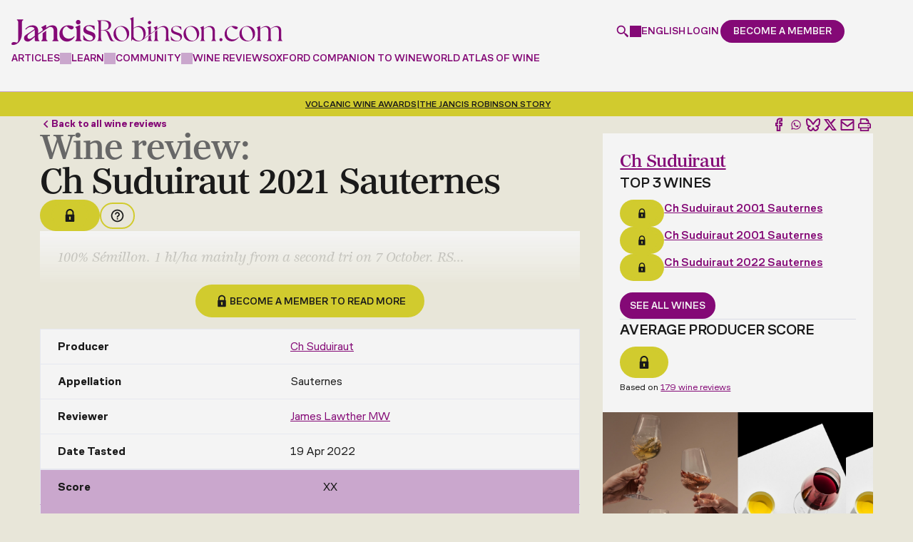

--- FILE ---
content_type: text/html; charset=utf-8
request_url: https://www.google.com/recaptcha/api2/anchor?ar=1&k=6LdNJNAqAAAAAA3GEl_LUTR6jUszyuZuHGdxRNk3&co=aHR0cHM6Ly93d3cuamFuY2lzcm9iaW5zb24uY29tOjQ0Mw..&hl=en&v=PoyoqOPhxBO7pBk68S4YbpHZ&size=invisible&anchor-ms=20000&execute-ms=30000&cb=wikofri41urj
body_size: 48879
content:
<!DOCTYPE HTML><html dir="ltr" lang="en"><head><meta http-equiv="Content-Type" content="text/html; charset=UTF-8">
<meta http-equiv="X-UA-Compatible" content="IE=edge">
<title>reCAPTCHA</title>
<style type="text/css">
/* cyrillic-ext */
@font-face {
  font-family: 'Roboto';
  font-style: normal;
  font-weight: 400;
  font-stretch: 100%;
  src: url(//fonts.gstatic.com/s/roboto/v48/KFO7CnqEu92Fr1ME7kSn66aGLdTylUAMa3GUBHMdazTgWw.woff2) format('woff2');
  unicode-range: U+0460-052F, U+1C80-1C8A, U+20B4, U+2DE0-2DFF, U+A640-A69F, U+FE2E-FE2F;
}
/* cyrillic */
@font-face {
  font-family: 'Roboto';
  font-style: normal;
  font-weight: 400;
  font-stretch: 100%;
  src: url(//fonts.gstatic.com/s/roboto/v48/KFO7CnqEu92Fr1ME7kSn66aGLdTylUAMa3iUBHMdazTgWw.woff2) format('woff2');
  unicode-range: U+0301, U+0400-045F, U+0490-0491, U+04B0-04B1, U+2116;
}
/* greek-ext */
@font-face {
  font-family: 'Roboto';
  font-style: normal;
  font-weight: 400;
  font-stretch: 100%;
  src: url(//fonts.gstatic.com/s/roboto/v48/KFO7CnqEu92Fr1ME7kSn66aGLdTylUAMa3CUBHMdazTgWw.woff2) format('woff2');
  unicode-range: U+1F00-1FFF;
}
/* greek */
@font-face {
  font-family: 'Roboto';
  font-style: normal;
  font-weight: 400;
  font-stretch: 100%;
  src: url(//fonts.gstatic.com/s/roboto/v48/KFO7CnqEu92Fr1ME7kSn66aGLdTylUAMa3-UBHMdazTgWw.woff2) format('woff2');
  unicode-range: U+0370-0377, U+037A-037F, U+0384-038A, U+038C, U+038E-03A1, U+03A3-03FF;
}
/* math */
@font-face {
  font-family: 'Roboto';
  font-style: normal;
  font-weight: 400;
  font-stretch: 100%;
  src: url(//fonts.gstatic.com/s/roboto/v48/KFO7CnqEu92Fr1ME7kSn66aGLdTylUAMawCUBHMdazTgWw.woff2) format('woff2');
  unicode-range: U+0302-0303, U+0305, U+0307-0308, U+0310, U+0312, U+0315, U+031A, U+0326-0327, U+032C, U+032F-0330, U+0332-0333, U+0338, U+033A, U+0346, U+034D, U+0391-03A1, U+03A3-03A9, U+03B1-03C9, U+03D1, U+03D5-03D6, U+03F0-03F1, U+03F4-03F5, U+2016-2017, U+2034-2038, U+203C, U+2040, U+2043, U+2047, U+2050, U+2057, U+205F, U+2070-2071, U+2074-208E, U+2090-209C, U+20D0-20DC, U+20E1, U+20E5-20EF, U+2100-2112, U+2114-2115, U+2117-2121, U+2123-214F, U+2190, U+2192, U+2194-21AE, U+21B0-21E5, U+21F1-21F2, U+21F4-2211, U+2213-2214, U+2216-22FF, U+2308-230B, U+2310, U+2319, U+231C-2321, U+2336-237A, U+237C, U+2395, U+239B-23B7, U+23D0, U+23DC-23E1, U+2474-2475, U+25AF, U+25B3, U+25B7, U+25BD, U+25C1, U+25CA, U+25CC, U+25FB, U+266D-266F, U+27C0-27FF, U+2900-2AFF, U+2B0E-2B11, U+2B30-2B4C, U+2BFE, U+3030, U+FF5B, U+FF5D, U+1D400-1D7FF, U+1EE00-1EEFF;
}
/* symbols */
@font-face {
  font-family: 'Roboto';
  font-style: normal;
  font-weight: 400;
  font-stretch: 100%;
  src: url(//fonts.gstatic.com/s/roboto/v48/KFO7CnqEu92Fr1ME7kSn66aGLdTylUAMaxKUBHMdazTgWw.woff2) format('woff2');
  unicode-range: U+0001-000C, U+000E-001F, U+007F-009F, U+20DD-20E0, U+20E2-20E4, U+2150-218F, U+2190, U+2192, U+2194-2199, U+21AF, U+21E6-21F0, U+21F3, U+2218-2219, U+2299, U+22C4-22C6, U+2300-243F, U+2440-244A, U+2460-24FF, U+25A0-27BF, U+2800-28FF, U+2921-2922, U+2981, U+29BF, U+29EB, U+2B00-2BFF, U+4DC0-4DFF, U+FFF9-FFFB, U+10140-1018E, U+10190-1019C, U+101A0, U+101D0-101FD, U+102E0-102FB, U+10E60-10E7E, U+1D2C0-1D2D3, U+1D2E0-1D37F, U+1F000-1F0FF, U+1F100-1F1AD, U+1F1E6-1F1FF, U+1F30D-1F30F, U+1F315, U+1F31C, U+1F31E, U+1F320-1F32C, U+1F336, U+1F378, U+1F37D, U+1F382, U+1F393-1F39F, U+1F3A7-1F3A8, U+1F3AC-1F3AF, U+1F3C2, U+1F3C4-1F3C6, U+1F3CA-1F3CE, U+1F3D4-1F3E0, U+1F3ED, U+1F3F1-1F3F3, U+1F3F5-1F3F7, U+1F408, U+1F415, U+1F41F, U+1F426, U+1F43F, U+1F441-1F442, U+1F444, U+1F446-1F449, U+1F44C-1F44E, U+1F453, U+1F46A, U+1F47D, U+1F4A3, U+1F4B0, U+1F4B3, U+1F4B9, U+1F4BB, U+1F4BF, U+1F4C8-1F4CB, U+1F4D6, U+1F4DA, U+1F4DF, U+1F4E3-1F4E6, U+1F4EA-1F4ED, U+1F4F7, U+1F4F9-1F4FB, U+1F4FD-1F4FE, U+1F503, U+1F507-1F50B, U+1F50D, U+1F512-1F513, U+1F53E-1F54A, U+1F54F-1F5FA, U+1F610, U+1F650-1F67F, U+1F687, U+1F68D, U+1F691, U+1F694, U+1F698, U+1F6AD, U+1F6B2, U+1F6B9-1F6BA, U+1F6BC, U+1F6C6-1F6CF, U+1F6D3-1F6D7, U+1F6E0-1F6EA, U+1F6F0-1F6F3, U+1F6F7-1F6FC, U+1F700-1F7FF, U+1F800-1F80B, U+1F810-1F847, U+1F850-1F859, U+1F860-1F887, U+1F890-1F8AD, U+1F8B0-1F8BB, U+1F8C0-1F8C1, U+1F900-1F90B, U+1F93B, U+1F946, U+1F984, U+1F996, U+1F9E9, U+1FA00-1FA6F, U+1FA70-1FA7C, U+1FA80-1FA89, U+1FA8F-1FAC6, U+1FACE-1FADC, U+1FADF-1FAE9, U+1FAF0-1FAF8, U+1FB00-1FBFF;
}
/* vietnamese */
@font-face {
  font-family: 'Roboto';
  font-style: normal;
  font-weight: 400;
  font-stretch: 100%;
  src: url(//fonts.gstatic.com/s/roboto/v48/KFO7CnqEu92Fr1ME7kSn66aGLdTylUAMa3OUBHMdazTgWw.woff2) format('woff2');
  unicode-range: U+0102-0103, U+0110-0111, U+0128-0129, U+0168-0169, U+01A0-01A1, U+01AF-01B0, U+0300-0301, U+0303-0304, U+0308-0309, U+0323, U+0329, U+1EA0-1EF9, U+20AB;
}
/* latin-ext */
@font-face {
  font-family: 'Roboto';
  font-style: normal;
  font-weight: 400;
  font-stretch: 100%;
  src: url(//fonts.gstatic.com/s/roboto/v48/KFO7CnqEu92Fr1ME7kSn66aGLdTylUAMa3KUBHMdazTgWw.woff2) format('woff2');
  unicode-range: U+0100-02BA, U+02BD-02C5, U+02C7-02CC, U+02CE-02D7, U+02DD-02FF, U+0304, U+0308, U+0329, U+1D00-1DBF, U+1E00-1E9F, U+1EF2-1EFF, U+2020, U+20A0-20AB, U+20AD-20C0, U+2113, U+2C60-2C7F, U+A720-A7FF;
}
/* latin */
@font-face {
  font-family: 'Roboto';
  font-style: normal;
  font-weight: 400;
  font-stretch: 100%;
  src: url(//fonts.gstatic.com/s/roboto/v48/KFO7CnqEu92Fr1ME7kSn66aGLdTylUAMa3yUBHMdazQ.woff2) format('woff2');
  unicode-range: U+0000-00FF, U+0131, U+0152-0153, U+02BB-02BC, U+02C6, U+02DA, U+02DC, U+0304, U+0308, U+0329, U+2000-206F, U+20AC, U+2122, U+2191, U+2193, U+2212, U+2215, U+FEFF, U+FFFD;
}
/* cyrillic-ext */
@font-face {
  font-family: 'Roboto';
  font-style: normal;
  font-weight: 500;
  font-stretch: 100%;
  src: url(//fonts.gstatic.com/s/roboto/v48/KFO7CnqEu92Fr1ME7kSn66aGLdTylUAMa3GUBHMdazTgWw.woff2) format('woff2');
  unicode-range: U+0460-052F, U+1C80-1C8A, U+20B4, U+2DE0-2DFF, U+A640-A69F, U+FE2E-FE2F;
}
/* cyrillic */
@font-face {
  font-family: 'Roboto';
  font-style: normal;
  font-weight: 500;
  font-stretch: 100%;
  src: url(//fonts.gstatic.com/s/roboto/v48/KFO7CnqEu92Fr1ME7kSn66aGLdTylUAMa3iUBHMdazTgWw.woff2) format('woff2');
  unicode-range: U+0301, U+0400-045F, U+0490-0491, U+04B0-04B1, U+2116;
}
/* greek-ext */
@font-face {
  font-family: 'Roboto';
  font-style: normal;
  font-weight: 500;
  font-stretch: 100%;
  src: url(//fonts.gstatic.com/s/roboto/v48/KFO7CnqEu92Fr1ME7kSn66aGLdTylUAMa3CUBHMdazTgWw.woff2) format('woff2');
  unicode-range: U+1F00-1FFF;
}
/* greek */
@font-face {
  font-family: 'Roboto';
  font-style: normal;
  font-weight: 500;
  font-stretch: 100%;
  src: url(//fonts.gstatic.com/s/roboto/v48/KFO7CnqEu92Fr1ME7kSn66aGLdTylUAMa3-UBHMdazTgWw.woff2) format('woff2');
  unicode-range: U+0370-0377, U+037A-037F, U+0384-038A, U+038C, U+038E-03A1, U+03A3-03FF;
}
/* math */
@font-face {
  font-family: 'Roboto';
  font-style: normal;
  font-weight: 500;
  font-stretch: 100%;
  src: url(//fonts.gstatic.com/s/roboto/v48/KFO7CnqEu92Fr1ME7kSn66aGLdTylUAMawCUBHMdazTgWw.woff2) format('woff2');
  unicode-range: U+0302-0303, U+0305, U+0307-0308, U+0310, U+0312, U+0315, U+031A, U+0326-0327, U+032C, U+032F-0330, U+0332-0333, U+0338, U+033A, U+0346, U+034D, U+0391-03A1, U+03A3-03A9, U+03B1-03C9, U+03D1, U+03D5-03D6, U+03F0-03F1, U+03F4-03F5, U+2016-2017, U+2034-2038, U+203C, U+2040, U+2043, U+2047, U+2050, U+2057, U+205F, U+2070-2071, U+2074-208E, U+2090-209C, U+20D0-20DC, U+20E1, U+20E5-20EF, U+2100-2112, U+2114-2115, U+2117-2121, U+2123-214F, U+2190, U+2192, U+2194-21AE, U+21B0-21E5, U+21F1-21F2, U+21F4-2211, U+2213-2214, U+2216-22FF, U+2308-230B, U+2310, U+2319, U+231C-2321, U+2336-237A, U+237C, U+2395, U+239B-23B7, U+23D0, U+23DC-23E1, U+2474-2475, U+25AF, U+25B3, U+25B7, U+25BD, U+25C1, U+25CA, U+25CC, U+25FB, U+266D-266F, U+27C0-27FF, U+2900-2AFF, U+2B0E-2B11, U+2B30-2B4C, U+2BFE, U+3030, U+FF5B, U+FF5D, U+1D400-1D7FF, U+1EE00-1EEFF;
}
/* symbols */
@font-face {
  font-family: 'Roboto';
  font-style: normal;
  font-weight: 500;
  font-stretch: 100%;
  src: url(//fonts.gstatic.com/s/roboto/v48/KFO7CnqEu92Fr1ME7kSn66aGLdTylUAMaxKUBHMdazTgWw.woff2) format('woff2');
  unicode-range: U+0001-000C, U+000E-001F, U+007F-009F, U+20DD-20E0, U+20E2-20E4, U+2150-218F, U+2190, U+2192, U+2194-2199, U+21AF, U+21E6-21F0, U+21F3, U+2218-2219, U+2299, U+22C4-22C6, U+2300-243F, U+2440-244A, U+2460-24FF, U+25A0-27BF, U+2800-28FF, U+2921-2922, U+2981, U+29BF, U+29EB, U+2B00-2BFF, U+4DC0-4DFF, U+FFF9-FFFB, U+10140-1018E, U+10190-1019C, U+101A0, U+101D0-101FD, U+102E0-102FB, U+10E60-10E7E, U+1D2C0-1D2D3, U+1D2E0-1D37F, U+1F000-1F0FF, U+1F100-1F1AD, U+1F1E6-1F1FF, U+1F30D-1F30F, U+1F315, U+1F31C, U+1F31E, U+1F320-1F32C, U+1F336, U+1F378, U+1F37D, U+1F382, U+1F393-1F39F, U+1F3A7-1F3A8, U+1F3AC-1F3AF, U+1F3C2, U+1F3C4-1F3C6, U+1F3CA-1F3CE, U+1F3D4-1F3E0, U+1F3ED, U+1F3F1-1F3F3, U+1F3F5-1F3F7, U+1F408, U+1F415, U+1F41F, U+1F426, U+1F43F, U+1F441-1F442, U+1F444, U+1F446-1F449, U+1F44C-1F44E, U+1F453, U+1F46A, U+1F47D, U+1F4A3, U+1F4B0, U+1F4B3, U+1F4B9, U+1F4BB, U+1F4BF, U+1F4C8-1F4CB, U+1F4D6, U+1F4DA, U+1F4DF, U+1F4E3-1F4E6, U+1F4EA-1F4ED, U+1F4F7, U+1F4F9-1F4FB, U+1F4FD-1F4FE, U+1F503, U+1F507-1F50B, U+1F50D, U+1F512-1F513, U+1F53E-1F54A, U+1F54F-1F5FA, U+1F610, U+1F650-1F67F, U+1F687, U+1F68D, U+1F691, U+1F694, U+1F698, U+1F6AD, U+1F6B2, U+1F6B9-1F6BA, U+1F6BC, U+1F6C6-1F6CF, U+1F6D3-1F6D7, U+1F6E0-1F6EA, U+1F6F0-1F6F3, U+1F6F7-1F6FC, U+1F700-1F7FF, U+1F800-1F80B, U+1F810-1F847, U+1F850-1F859, U+1F860-1F887, U+1F890-1F8AD, U+1F8B0-1F8BB, U+1F8C0-1F8C1, U+1F900-1F90B, U+1F93B, U+1F946, U+1F984, U+1F996, U+1F9E9, U+1FA00-1FA6F, U+1FA70-1FA7C, U+1FA80-1FA89, U+1FA8F-1FAC6, U+1FACE-1FADC, U+1FADF-1FAE9, U+1FAF0-1FAF8, U+1FB00-1FBFF;
}
/* vietnamese */
@font-face {
  font-family: 'Roboto';
  font-style: normal;
  font-weight: 500;
  font-stretch: 100%;
  src: url(//fonts.gstatic.com/s/roboto/v48/KFO7CnqEu92Fr1ME7kSn66aGLdTylUAMa3OUBHMdazTgWw.woff2) format('woff2');
  unicode-range: U+0102-0103, U+0110-0111, U+0128-0129, U+0168-0169, U+01A0-01A1, U+01AF-01B0, U+0300-0301, U+0303-0304, U+0308-0309, U+0323, U+0329, U+1EA0-1EF9, U+20AB;
}
/* latin-ext */
@font-face {
  font-family: 'Roboto';
  font-style: normal;
  font-weight: 500;
  font-stretch: 100%;
  src: url(//fonts.gstatic.com/s/roboto/v48/KFO7CnqEu92Fr1ME7kSn66aGLdTylUAMa3KUBHMdazTgWw.woff2) format('woff2');
  unicode-range: U+0100-02BA, U+02BD-02C5, U+02C7-02CC, U+02CE-02D7, U+02DD-02FF, U+0304, U+0308, U+0329, U+1D00-1DBF, U+1E00-1E9F, U+1EF2-1EFF, U+2020, U+20A0-20AB, U+20AD-20C0, U+2113, U+2C60-2C7F, U+A720-A7FF;
}
/* latin */
@font-face {
  font-family: 'Roboto';
  font-style: normal;
  font-weight: 500;
  font-stretch: 100%;
  src: url(//fonts.gstatic.com/s/roboto/v48/KFO7CnqEu92Fr1ME7kSn66aGLdTylUAMa3yUBHMdazQ.woff2) format('woff2');
  unicode-range: U+0000-00FF, U+0131, U+0152-0153, U+02BB-02BC, U+02C6, U+02DA, U+02DC, U+0304, U+0308, U+0329, U+2000-206F, U+20AC, U+2122, U+2191, U+2193, U+2212, U+2215, U+FEFF, U+FFFD;
}
/* cyrillic-ext */
@font-face {
  font-family: 'Roboto';
  font-style: normal;
  font-weight: 900;
  font-stretch: 100%;
  src: url(//fonts.gstatic.com/s/roboto/v48/KFO7CnqEu92Fr1ME7kSn66aGLdTylUAMa3GUBHMdazTgWw.woff2) format('woff2');
  unicode-range: U+0460-052F, U+1C80-1C8A, U+20B4, U+2DE0-2DFF, U+A640-A69F, U+FE2E-FE2F;
}
/* cyrillic */
@font-face {
  font-family: 'Roboto';
  font-style: normal;
  font-weight: 900;
  font-stretch: 100%;
  src: url(//fonts.gstatic.com/s/roboto/v48/KFO7CnqEu92Fr1ME7kSn66aGLdTylUAMa3iUBHMdazTgWw.woff2) format('woff2');
  unicode-range: U+0301, U+0400-045F, U+0490-0491, U+04B0-04B1, U+2116;
}
/* greek-ext */
@font-face {
  font-family: 'Roboto';
  font-style: normal;
  font-weight: 900;
  font-stretch: 100%;
  src: url(//fonts.gstatic.com/s/roboto/v48/KFO7CnqEu92Fr1ME7kSn66aGLdTylUAMa3CUBHMdazTgWw.woff2) format('woff2');
  unicode-range: U+1F00-1FFF;
}
/* greek */
@font-face {
  font-family: 'Roboto';
  font-style: normal;
  font-weight: 900;
  font-stretch: 100%;
  src: url(//fonts.gstatic.com/s/roboto/v48/KFO7CnqEu92Fr1ME7kSn66aGLdTylUAMa3-UBHMdazTgWw.woff2) format('woff2');
  unicode-range: U+0370-0377, U+037A-037F, U+0384-038A, U+038C, U+038E-03A1, U+03A3-03FF;
}
/* math */
@font-face {
  font-family: 'Roboto';
  font-style: normal;
  font-weight: 900;
  font-stretch: 100%;
  src: url(//fonts.gstatic.com/s/roboto/v48/KFO7CnqEu92Fr1ME7kSn66aGLdTylUAMawCUBHMdazTgWw.woff2) format('woff2');
  unicode-range: U+0302-0303, U+0305, U+0307-0308, U+0310, U+0312, U+0315, U+031A, U+0326-0327, U+032C, U+032F-0330, U+0332-0333, U+0338, U+033A, U+0346, U+034D, U+0391-03A1, U+03A3-03A9, U+03B1-03C9, U+03D1, U+03D5-03D6, U+03F0-03F1, U+03F4-03F5, U+2016-2017, U+2034-2038, U+203C, U+2040, U+2043, U+2047, U+2050, U+2057, U+205F, U+2070-2071, U+2074-208E, U+2090-209C, U+20D0-20DC, U+20E1, U+20E5-20EF, U+2100-2112, U+2114-2115, U+2117-2121, U+2123-214F, U+2190, U+2192, U+2194-21AE, U+21B0-21E5, U+21F1-21F2, U+21F4-2211, U+2213-2214, U+2216-22FF, U+2308-230B, U+2310, U+2319, U+231C-2321, U+2336-237A, U+237C, U+2395, U+239B-23B7, U+23D0, U+23DC-23E1, U+2474-2475, U+25AF, U+25B3, U+25B7, U+25BD, U+25C1, U+25CA, U+25CC, U+25FB, U+266D-266F, U+27C0-27FF, U+2900-2AFF, U+2B0E-2B11, U+2B30-2B4C, U+2BFE, U+3030, U+FF5B, U+FF5D, U+1D400-1D7FF, U+1EE00-1EEFF;
}
/* symbols */
@font-face {
  font-family: 'Roboto';
  font-style: normal;
  font-weight: 900;
  font-stretch: 100%;
  src: url(//fonts.gstatic.com/s/roboto/v48/KFO7CnqEu92Fr1ME7kSn66aGLdTylUAMaxKUBHMdazTgWw.woff2) format('woff2');
  unicode-range: U+0001-000C, U+000E-001F, U+007F-009F, U+20DD-20E0, U+20E2-20E4, U+2150-218F, U+2190, U+2192, U+2194-2199, U+21AF, U+21E6-21F0, U+21F3, U+2218-2219, U+2299, U+22C4-22C6, U+2300-243F, U+2440-244A, U+2460-24FF, U+25A0-27BF, U+2800-28FF, U+2921-2922, U+2981, U+29BF, U+29EB, U+2B00-2BFF, U+4DC0-4DFF, U+FFF9-FFFB, U+10140-1018E, U+10190-1019C, U+101A0, U+101D0-101FD, U+102E0-102FB, U+10E60-10E7E, U+1D2C0-1D2D3, U+1D2E0-1D37F, U+1F000-1F0FF, U+1F100-1F1AD, U+1F1E6-1F1FF, U+1F30D-1F30F, U+1F315, U+1F31C, U+1F31E, U+1F320-1F32C, U+1F336, U+1F378, U+1F37D, U+1F382, U+1F393-1F39F, U+1F3A7-1F3A8, U+1F3AC-1F3AF, U+1F3C2, U+1F3C4-1F3C6, U+1F3CA-1F3CE, U+1F3D4-1F3E0, U+1F3ED, U+1F3F1-1F3F3, U+1F3F5-1F3F7, U+1F408, U+1F415, U+1F41F, U+1F426, U+1F43F, U+1F441-1F442, U+1F444, U+1F446-1F449, U+1F44C-1F44E, U+1F453, U+1F46A, U+1F47D, U+1F4A3, U+1F4B0, U+1F4B3, U+1F4B9, U+1F4BB, U+1F4BF, U+1F4C8-1F4CB, U+1F4D6, U+1F4DA, U+1F4DF, U+1F4E3-1F4E6, U+1F4EA-1F4ED, U+1F4F7, U+1F4F9-1F4FB, U+1F4FD-1F4FE, U+1F503, U+1F507-1F50B, U+1F50D, U+1F512-1F513, U+1F53E-1F54A, U+1F54F-1F5FA, U+1F610, U+1F650-1F67F, U+1F687, U+1F68D, U+1F691, U+1F694, U+1F698, U+1F6AD, U+1F6B2, U+1F6B9-1F6BA, U+1F6BC, U+1F6C6-1F6CF, U+1F6D3-1F6D7, U+1F6E0-1F6EA, U+1F6F0-1F6F3, U+1F6F7-1F6FC, U+1F700-1F7FF, U+1F800-1F80B, U+1F810-1F847, U+1F850-1F859, U+1F860-1F887, U+1F890-1F8AD, U+1F8B0-1F8BB, U+1F8C0-1F8C1, U+1F900-1F90B, U+1F93B, U+1F946, U+1F984, U+1F996, U+1F9E9, U+1FA00-1FA6F, U+1FA70-1FA7C, U+1FA80-1FA89, U+1FA8F-1FAC6, U+1FACE-1FADC, U+1FADF-1FAE9, U+1FAF0-1FAF8, U+1FB00-1FBFF;
}
/* vietnamese */
@font-face {
  font-family: 'Roboto';
  font-style: normal;
  font-weight: 900;
  font-stretch: 100%;
  src: url(//fonts.gstatic.com/s/roboto/v48/KFO7CnqEu92Fr1ME7kSn66aGLdTylUAMa3OUBHMdazTgWw.woff2) format('woff2');
  unicode-range: U+0102-0103, U+0110-0111, U+0128-0129, U+0168-0169, U+01A0-01A1, U+01AF-01B0, U+0300-0301, U+0303-0304, U+0308-0309, U+0323, U+0329, U+1EA0-1EF9, U+20AB;
}
/* latin-ext */
@font-face {
  font-family: 'Roboto';
  font-style: normal;
  font-weight: 900;
  font-stretch: 100%;
  src: url(//fonts.gstatic.com/s/roboto/v48/KFO7CnqEu92Fr1ME7kSn66aGLdTylUAMa3KUBHMdazTgWw.woff2) format('woff2');
  unicode-range: U+0100-02BA, U+02BD-02C5, U+02C7-02CC, U+02CE-02D7, U+02DD-02FF, U+0304, U+0308, U+0329, U+1D00-1DBF, U+1E00-1E9F, U+1EF2-1EFF, U+2020, U+20A0-20AB, U+20AD-20C0, U+2113, U+2C60-2C7F, U+A720-A7FF;
}
/* latin */
@font-face {
  font-family: 'Roboto';
  font-style: normal;
  font-weight: 900;
  font-stretch: 100%;
  src: url(//fonts.gstatic.com/s/roboto/v48/KFO7CnqEu92Fr1ME7kSn66aGLdTylUAMa3yUBHMdazQ.woff2) format('woff2');
  unicode-range: U+0000-00FF, U+0131, U+0152-0153, U+02BB-02BC, U+02C6, U+02DA, U+02DC, U+0304, U+0308, U+0329, U+2000-206F, U+20AC, U+2122, U+2191, U+2193, U+2212, U+2215, U+FEFF, U+FFFD;
}

</style>
<link rel="stylesheet" type="text/css" href="https://www.gstatic.com/recaptcha/releases/PoyoqOPhxBO7pBk68S4YbpHZ/styles__ltr.css">
<script nonce="tC0a6sBv5HcpFGHDf6CrMA" type="text/javascript">window['__recaptcha_api'] = 'https://www.google.com/recaptcha/api2/';</script>
<script type="text/javascript" src="https://www.gstatic.com/recaptcha/releases/PoyoqOPhxBO7pBk68S4YbpHZ/recaptcha__en.js" nonce="tC0a6sBv5HcpFGHDf6CrMA">
      
    </script></head>
<body><div id="rc-anchor-alert" class="rc-anchor-alert"></div>
<input type="hidden" id="recaptcha-token" value="[base64]">
<script type="text/javascript" nonce="tC0a6sBv5HcpFGHDf6CrMA">
      recaptcha.anchor.Main.init("[\x22ainput\x22,[\x22bgdata\x22,\x22\x22,\[base64]/[base64]/bmV3IFpbdF0obVswXSk6Sz09Mj9uZXcgWlt0XShtWzBdLG1bMV0pOks9PTM/bmV3IFpbdF0obVswXSxtWzFdLG1bMl0pOks9PTQ/[base64]/[base64]/[base64]/[base64]/[base64]/[base64]/[base64]/[base64]/[base64]/[base64]/[base64]/[base64]/[base64]/[base64]\\u003d\\u003d\x22,\[base64]\\u003d\\u003d\x22,\x22V8Ouwp3CrFZ1a8K1wqzCjsOnT8OfbcOdfXbDk8K8wqQTw75HwqxbQ8O0w59Hw7PCvcKSKMK3L0rCscKwwozDi8K9R8OZCcOpw7QLwpI+XFg5wrTDscOBwpDCvQ3DmMOvw4N4w5nDvlDCqAZ/EMOhwrXDmBp7M2PCu2YpFsK6IMK6CcKQPUrDtCB6wrHCrcOzPlbCr2AnYMOhGMKZwr8TbW3DoAN5wq/[base64]/woDDjm9Nw5t/JcKTc8KOc8KUPcKAM8KfB09sw7N7w4zDkwkaFiAQwoDCtsKpOA5Nwq3Dq1oDwqk5w6XCkDPCsy7CgBjDicOPcMK7w7NGwrYMw7g6McOqwqXCglMcYsOlcHrDg0HDpsOifxTDvCdPa1BzTcK3PgsLwqkQwqDDpkpdw7vDscKuw7zCmiceMsK4wpzDrsOTwqlXwp4/EG4TRz7CpA/DuTHDq0XCssKEEcKawoHDrSLCtUAdw504A8KuOW/CtMKcw7LCq8KlMMKTZA5uwrlYwoI6w61WwrUfQcKLCR03DyBlaMOzBUbCgsKjw7pdwrfDhB56w4gKwqcTwpNzfHJPBWspIcOSVhPCsEbDn8OeVUlhwrPDmcOAw58FwrjDnl8bQQM3w7/Cn8K5FMOkPsKHw5J5Q2jCpA3ClmVnwqx6C8KIw47DvsKmO8KnSkfDs8OOScO6JMKBFXTCm8Ovw6jCrxbDqQVHwrIoasKSwqoAw6HCnMOpCRDCjcOKwoEBBgxEw6EeZg1Aw75PdcOXwpvDscOsa2ofCg7DjsK6w5nDhF/Co8OeWsKNEn/DvMKvCVDCuDF2JSVUb8KTwr/[base64]/DlsKWw6UxwovDiMOBw6DChw0tA8KIwoLCgsKPScKHXBjCpgfDr0nDlMOoc8O7w6ZZwpTDmikiwoFdwpLCt0oww7TDlmjDs8O/[base64]/JwTCrMKCw5gww4xnwpjChVtUwofCvQDDoMK1wrBiRwFVw79zwpnDicKXIRrDjWLDqcK5c8OxCHBtwqjDuCTCjiYZHMOYw6JQSMOQaUgiwq01ZMK1I8KeJsOfCxUkw58jwqrDqsKnwqnDjcO7wqVZwoTDt8KiZsOffMOpBnvCvELDlWLCjG8eworDk8OywpEBwq/DusKhLsOWwrFjw4TCisKSw57Dn8Kew4XDnVrCjTLDvnlFCcK9DcOabzZxwpdewqxvwqPDvcOCCT/Dtn07ScKEPDDClC0GN8KbwozDm8ORw4PCicKGEh7Dv8O7w4Fbw5fDiVDCt2wZwrfCi2oqwoTDn8OUQsKjwrrDjMK+ImkbwonDmxM0KsKPw44VXsOjwo4VU1QsLMOXU8OvUWLCpVhuwo9yw5/CpMKcwqIbFsOpw4bCisKYwoHDom/Cu3VwwpfDhMK0wqfCm8O6SsK5w54jHk4SasOQw6fDoToHKkvCgsOAQCt0wojDojh4woZ6FMKXEcKBTsOMbz0tCMONw4PCkm4Rw5E8PsKFwrw7TnzCu8OQwr3ChcODSsOucn/DoSZZwqwSw7RhARbCucKrC8Ouw4sIScOMVWHCgMOQwoTCtigKw6xTWMK/wolrRcKYUkBcw4sNwpvCocO5wpNMwpEYw7MhQijCssKswpzCtcOnwqAKAsOYw5TDuV4NwpfDsMOAwrzDun0wM8Kgwr8gKjluJcOSw6XDkMKgwo9sYwRNw6E+w6DCnAfCrj9wU8O8w4XCgyTCqMK3dsOyTsOTwoFgwqFJJRM4wo/CuCrCusO2IMO1w4Baw6V1PMOgwoFawpXDuih4MDAxaENuw7ZSTcKbw7Jtw5rDgMO6w4YGw7LDgEjCsMOEwpnDgTLDvjsdw54OFFfDhG5hwrTDimPCjDXCtsOpwr/Cu8K5JsKhwoh9wrMjcVZVTF9Vw6d/w4/DrG/DkMORwoDClsKrwqrDvcK/TXt3ORw2B2h4WmPDtMOLwq0Ww41zEMK3YMKMw7fDq8OnFMOXwrXCimssIcOcA03Dnl8+w5LDowTCk0kRUcOQw7kdw7bCmGFIGT/DtMKEw6cbKsKcw5rDs8OhCsO5w74kJAvCr2rDmwNKw6jCv0BWccK9GTrDlV9ew557acOgGMKiNsOSQ0AJw6kVwop9w68Cw7hTw5rDpSEMWVZiEMKLw75aNMOWw5rDs8KnFMKdw4jDilJkXsOIQMK7eX7Crj5Yw5Mew6/Cu3oMRx9CwpHConY+w61+M8OcesOGMRxSKXpVw6fCl2Z8wqDColrCkGnCv8KCZXTCqH1zMcOkw4t4w7E4IMO0ShYrSMOwa8KBw6NIwopvORJrTMO6w6XCrsOSIMKAZS7ClMK9BcONwpnCtcO+w4AlwoHDnsO0wrpkNBgHwrbDtMO3S1/DpcOCZMKwwowEZcKwcWBbb3LDq8KVVcKowpfCmMORWF3CpAvDtk/CjRJxT8OOLsOdwrDDosOwwqNqw6BFIkx+MMKUwosOSsO4SVLDmMKLL0PCiz8VQztYDQ3Do8KGwoJ+Vi3DiMKkIE/Cj1DDg8K9w5FBccOaw7TChMOQaMKXFAbDgsKSwqZTwqDCnMKTw43Di3nCvUk1w6Uzwpwjw6fCrsKzwobDj8OPacKlEMO4w6QRwoPDs8Kmw5pLw4TCo2FiN8KfCcOmWEvCkcKWHn3CssOEw5gxw55Tw5M1O8OjO8KTw682w7bClm/[base64]/CpSTDg1soecO3L8KZwpjDqsK0RcK1w7o1w6giV1QRw48Rw6jCpMONVsKEw5IWwpkyOcKbwrTCgMOgw6gXEsKTw5RzwpPCuRzClcO5w5rDh8KEw4hQP8KYcsK7wpPDmBfCrMKbwrYfEgk/c07CksKeakcNdcKGBm/CicOrw6PDkEYzwo7CnH7DjwDCqjcXc8K+woPCkilHwovCsXFxwpjCrzzCp8KKfTsew5vCn8Kbw4vDgVvCv8OnF8OQe14CESFubsOmwr3Dq1xdRTrCrsORwoTCssKzZMKcwqFzbT/CvsOTbzcpwq3CsMO1w6V2w7gHw5rCusOSeWQ3eMOgM8O0w7vCmMOUBcKSw4kDKMKSwpzCjzdYb8KbX8OoH8KkEcKhNyHDksOTZ0NXOANowqJIFDpKKMKIwql8dhEcw6QYw77DuQXDq0EKwoZkdz/[base64]/[base64]/CnRzDqcK/w6PDqMK8SiZww7dOw6QEYXQ9wrDDiD7Ck8O0NHbDoG7CvW/CnsOABU8fSEUdwovDgsOGHsK5w4LCiMKKa8O2TsOMZznDtcOjZELCscOgZRhLw78dEygYwqwGwqsmPsKswrU6w7fDicOcwrYdTRDComYwMnjDuUjDvcKOw43DgcOuA8OhwqjDjghMw4BUVsKCw41pWH/[base64]/DplfDrcOHX8O3wofCu8Oawot4ITLDl8OXEcOFwpPCm8KbZcKlbQpXZVDDncOYPcOVDnoCw7x7w7HDgRA8w4DClcKAwrsYwpkofnwfOC5ywr5UwpHCq1s1fsK9w7LCuB0KLBzCniJXK8KFbMOXaR7DisOawoYZK8KJBSxcw7cdw7zDnMOPDRjDgU/CncK8Gn0Fw4PCj8KbworDj8OgwqPDrFcXwpnCvjDCicOnG0BZbzsowrPCjsKuw6LChMKbw4MXbxlbdX4GwpHCu1fDsHLChMOww43DhsKHZFrDuDLCvMOkw4rDkcKOwrUoPTPCjVA7KSXCvcOfR37Cg3rCqsOzwp/Do0EQZxZPw5rDs1XCnhNFFXhnwp7DmgtnExBWFsK7QMOmKiHCjcKoaMO5w5MMRnZCwp/DuMOAJcKjWS8FEMKSw5/[base64]/DpSbDojZSH8OfwrBQw75KTsK6YcOIwpvDnEIkeT0PcmLDhH3Ci3jCh8OwwprDgsKLR8KqAVZSwqXDiDgbA8KAw6vCrm4ILF/CtlUvwqU0UcOoJhzDksKsPsK4aCJaUgMAD8K0CTLCmMOTw6klIW02woLChEVKwqfCtcOqTzgMUh1ew4V3wqjCisOaw6jChBTDhcOJCMOlwozCqCPDnXvDrwNFS8KvWjfDicKcRMOpwqd9wrLCpinCtcKgw4B9w5BSw73CsUhYFsKeFFh/wq1Dw5cCwoLCmw8oXcKTw6oQwqrDncKkwobCnAd/UkXDrcKbwpA6wrXCqjZ7dsOcHsKfw7UCw7cYTSHDi8OAwpjDgRBLw5nCnGgRw4nCnFA6woTDolsGw5tVHArCn3zCncKBwoLCisK1wo53w6TDmsKaSWrCpsKBMMKdw4lZwr1zwpnCiBgGwqECw5DDlSpAw4zDm8OvwpxpbwzDmXgHwpjCgmvDkyvCrMOwH8KYe8O5wp/CpcKPwobClcKZfcKlwpbDr8KRw4Row6VpYwM7SkQ6QMOoRSbDucO/b8Kmw45yUQxswoVfC8O5AcKcZ8O1w5A1wod/EMOVwrFrYsKbw5M8w6JOR8KrBsOjDMO3FUdzwqXCrWHDpsKWwr/DvMKCVcKyT2kSBG43clJgwqweQnTDjsOrwpMoIAACw5cCJ1rChcK8w4bDv0nDq8O6LMKyfMOGwoIEQcKXXyMXNVsFVi/DhgHDk8KsdMKRw6rCtcK+Xi/Cv8KGYxHDqMK0BS8uHsKUX8OlwoXDkT3DncO0w4XCpsOjwrPDj2RZNjUDwokxamzCjsKvwpcqwpQXwo0rw67Dj8KIKycow4Fzw67DtV/DhcOfO8OYI8Ojw6TDp8OUdEIZwqYXAF4JGsKVw7XCsQrDi8K2w7ElW8KFNQU1w7jDg0PDqBvDtGPCgcORwohsc8OKwpXCr8K8b8KuwqNhw4rCkG/DpcOiJcOrwo0qwpMZZW03w4HCucO6FRNHwrxiwpbClCEDwqksEiZtw7Y4w6vClsOFHEMpZS/DtsODwo1kXMKtwoHDgMO1GsK2W8OOBMKuJzrCn8KzwofDmMO3IRsLaUnCnXdhwr3CiQLCrMKnN8OOC8OlfUZSLMKiwoTDosOEw4JcA8OxesKlW8OmC8KSwrNlwpQKw67Dl3ELwobDl2V9wrXCmBRqw7HCklN/dEtWT8Kew4Q4EcKkJsOZaMO3JcOcQmptwqRVCA/DrcK9wrfDg07CuVwMw5JRPcOkIMKEw7fDvnFUdcOqw6zCig9tw5nDksOIwrtTw4rCicKXPjfCiMOoanwhw7LCkMKaw5o3wooUw4/DlCI/wpjDuH9Aw6TCm8OlEcKHwpwBQMKmwqt0wro2wp3DssOiw5MoDMOtw7zCuMKHw5txwqDCicOCw4TDm13ClD8rN0XDhUpmBjZ7fsOtV8O6w5olw4FUw5bDnTQUw4cZw4nDnyXCo8KPwr7DlsOuAsOKw5BXwq56PkZhPMOaw4QDw6rDnsOXwrbCg0/DvsOgCTEHScKCLxxBUioTfyTDnTs+w5DCkWUuA8KREsOMw5rDjVLCoDErwoo7EcObCSh7wrN9E0DDpcKpw5NMwqVYelzCq3IKL8Kaw4N7XsO5H2TCicKLwoTDgQ/[base64]/Cll/CrsO8w77CkS00w6LCisKEI2TCh8KZecOtIcO1wovDiS/CqgV4cFDChlEewo/CsAdNXcK0N8KIZCXDj2zCr0tIVcO1MMOawpLCgkgXw4DCrcKYw6Z3Hi/DrExPNTTDty4awofCo13Cql/DrwtYwrx3wqjCvk0NDWMkKsKqMG9wccKywrFQwrIZwo1UwpQVVUnDsTMuDcO6XsK3w67CscOOwobCkUovVcO+wqAVV8OJEV06QghmwoQQw4tlwr/[base64]/XnYjUHDCm2vDmsK1EWfCiG3DunwfDcKGw5IAw6/Cu8KRUgJCGzw7H8K9wo3DnMOZw4fDoRA6w5dXQ0vDkMO0N3bDocOFwoVMdsKmwoLCjRoAYMKrGF3DuSbCgsOGeTBQwqlFQnfDlBkLwp3CjAXCgl8Ew6dxw7DDpXI3E8OCf8Kawpc1wqg3wpc+wrnDhMKJwqTCsGLDk8O/alLDrMKIP8Ozbx3DkR9ywp0ACcOdw4LCvMK1w5ldwq9uwpwWRQPDiGfCqzEQw6jCnMOIMMOAEGkswrYKwrPCt8KQwozCusKmw67Cv8KpwoYww6B4Ag0Lwq4zZ8Olw6PDmzc2HDwJb8OEwojDjcOdCR7Dvl/[base64]/CnsK0C8K3w57DrSDCqmUYw43Cm8O/wrLCicKDYSLCp8Kzwr4aADPCi8O0BHBuVF3Ds8K9bDU7RsKXFsKcTsKnw67CpMKWWsOvUcKNwr8aXA3CosO/wpzCmMOFw4ILwpjCtjhKP8KEEjXCiMO3Xi5PwrRKwrVPXsKWw58iw5t4wpPChF7DtMK+WcKUwqF8wpJDw5XCiQovwr/DrnPDiMOjwpgudjprw73DkU1Hw75GbsOGwqDCsHUzwoTDjMOZMMOzJAHClS3CtVcvwp42wqA/[base64]/Cv3p9w7XChhVmwrjDjUhAwr3DtD3DvUTDgsOIHcO3FMKzY8Kww6E0wpzDlFbCvMO4w6UIw4YcAwkXwoRAEHZ1wr42wo1rw4Qyw5jChcOUbsOBwoPDicKFIsOVHFJoJsKLKgzDl0fDqDnDncKMAsO2G8O9wpYVw6LDsE/CpMOowobDncOmbBpuwq0MwpDDs8K2w7l9HnR6dsK/dUrCucOqf3bDpsK3F8KbfUHChBMuQsKIw6/ClQTDuMOya1wbw4Euw5YZwpxTBQYKwoVBwpnDknd/W8O/TMK3w5hdXVRkCUjCgkAUwpbCoT7Ds8KPRRrDtMKQHMOyw6HCkcOgHsOZEMONGXfCtsOGGhduw6cLZ8KOHMORworDkzUJEH/DixUAw79Zwrs8TgMeIsKYZcKkwoQVw6M0w7RdcMKHw6k5w51wRsKjBcKHwrEMw5LCtMOmADpNXxvCgMOTwqjDqsO2w4rDhMK9wpt4YVrDqcOmcsOvw7LCsiNlIMK7wo1sDWbCusOSwqjDnSjDkcKGMyXDvyfChUlvdsOkCF/DssO3w5cjwrjDlF4YFHMaNcKswps2ecKcw7cQenbClsKOZGPDpcOFw45Xw7vDucKJw79PQQYgw7DDuB9Gw5Qse3o7w6TDlsKiw4TDjcKPwro9w5jCuAMHwrDCv8OKC8ODw5RLRcOmWTTCi3DCs8Kyw4vCvlZLf8Kxw7cuF0gQV0/CvsOoZkPDmsKvwod7woU3LXfDgjIfwr3DkcK2w5jCssOjw4UbQStCIh4tUzLDpcOTf0Mjw5rCvAzCr1kWwrUJwodjwoHDkcOgwoQWwqjDhMKfwonCvRjDhRvCty1tw609JHHDocKTw5PCsMKFwpvCtcO/T8O+esOCwpfCl37CuMKpwoVmw73CjiNrw73DusOnEx0BwqDChA3DtQPCkcOMwq/Cp0MwwqFVwpjCjsOXIcKcUMObYV4fJSYqKMKawokHw6sEZkUFTsOEJXgOJxTDoDdiCsO7KxIDP8KmNW7Cvn7CmXZhw4Z5w5/CisOtw6x0wqTDrDk2Kx5pwqLCvsOww6/Cv0DDiTzDicO1wqlGw4fCqwNPwobCnwHDssO5w5fDnURfwqcFw7M9w4jDkF/DkkbDm17DpsKnOhTDj8KLwoXDs30LwpAxBcKhwo8MOcKMZsKOw6XCsMKydgrDtMK5woZEw6howoDClCNGc3/CrcOSw7PCgyZWS8OAwqvCuMKAehvDuMOww7F0asOuw78nL8Kxw7EWEsK0Wz/DpsKpAsOtL1XDrUdbwrg3bUDCnsKiwq3Dn8OxwpjDicOUfVATw57Di8KRwrNxVVzDssOmYlHDocO1SQrDu8KDw5lOTMOzbsKswrklSTXDpsKTw63Dng/DjMKAw4jChlvDrMKcwrc/XX9BLVUOwovDi8OzaRDDiRIRfsOow79ow5MOw7dVH3nDhMOfQnXDr8K/GcOPwrXDlglnwrzCu3Vow6J3wp7DgAvDmMO1wopeNcKLwoDDqMORw6HCt8Knwp9yPAHDtnhWbcKuwpvCuMK/w47DscKEw6rCusKELMOHX1TCssO+w78gC0IteMOOI2jCucKeworDmcO3cMK9wq7Ds2/DgMOWw7fDn0p+w4PCh8KlHMOTNsOQB3VxFsKiYj1/dj3Cv3d7wrRUOSRxBcOPwp3DpHLDpEHDp8OiAcO4OMOiwr/CscKswrnCiAorw7NTwqw0TXpPwrPDqcKzCnU9S8OKwrJXQ8KiwpLCjyrDvsKCD8KIasKaccKXW8Kxw4JKwqB9w6UKw6wuwr8XaxXCnxXDiVocw6o+w5AffyrDi8KSw4HDvcOWNTfDvi/DgcOmwpTCtBBjw4zDq8KCLsKdesOWwpLDq01Cw5TCoAXDm8KRwqrCk8KEV8KPOBRzwoHDhHpNwp8uwqFUaX9Ha2TDv8Oqwqt8dAZQw4fChBbDky/DlBgkEmdvGzUlwp9Cw7LCssOswqPCkMKIR8Onwp05w6MdwpkxwrLDlcKDwrzDsMK/[base64]/QXcfw6jDoMObwr9bw5l4BzYZe8O7fxBybMOwwoTCpcO5bsOOU8OMw4nCpMOyLsOqNsKAw7dIwpYcwp/ClsKMw7cxwpZ/w6/Dm8KFK8KaS8KaVGnDjcOOw54BM3PClMOiJm/DiQTDo0/CnVIMYG7CogvDhm9cJFIoF8ODa8OcwpZ2P0vCqgtZVsKNfiB5wpwYw7fDhMKtLcK8wpLCp8KAw6R6w61FOMKUJm/[base64]/[base64]/CusOXw4LDr8OHwpdGLsOHLcOBD8OTAMK9wqYew7A0AcOJw6oZwoPCtF5DPcOffsObBMKlIDbCgsKVbjDCm8KpwobCr3jCg1F/AMOdwr7CtX8HYlkswpbCvcO0w509w48Xw67CrhQUwozDvsO2wqJRKijDq8OzOElFTk7DocK4wpYLw4N4BsKSD2fCnxEjTMK/w6fDuWJTBW4Gw4DCrxVmwqssw5jCkXfDgUBkIcKiaVnChsKzwrg/egTDnTnCqwMQwrHDocKxWsOIw4N/w6PChMK0RkIvF8OGw6/Ci8KhK8O/NjvDi2kBa8KMw6/CqyFMwq8rw6Qldx3CkMO9WjfDimZQT8KJw5wsYGbCn3fDoMOkw5LDkEnDrcOxw6JQwrPDgDFvAlFJO1Zlw5cWw4HCvzPClS/[base64]/DpMOLwqzCt3bDhsOVw7/Cq8KMe2NTeU7CtjvCgMKLKyfDjSfDjgjDrcOUw41cwoQsw6zCksK0wr3DmcKIVFnDm8OQw75iBDkXwosQOsOjMcKQKMKZwpVmwrDDmsKfw51dU8KHwoLDtj8nwp/DpsO6YcKZw7sYTcOTTsKyD8Orb8ONwp7DtV7DsMKBGcKYWjjCsyfDmUgHwqxUw7nCqVXCiHLCgcKRaMOVRSPDoMO1CcKSXMO0HxvCgcKgw7zCpwR3H8OaM8K+w6LDgT3Ds8ORwqPCisKVaMKlw4vCpMOGw7fDqgomGMKlV8OIMR0cYMOzRSnDrT/[base64]/[base64]/DCLCiMK/KsKLw6zCkU7CnMOhw7bDsGjCpQ7CnWXDoRQTwpQJwoUJS8ORw6UoRBRvwobDsS3DtcOpWMKwA23DusKgw6vDpnQCwrh3eMOyw7EXw5daLcKZf8O4wpNaK2wEZMOcw5lHasKGw7HCjMOnJsKZM8OPwpvCu04rIAIXw45MclzCnQTDhGhywrzDrllYUsKCw5/[base64]/UMOUGcOhwpHCscKkwp7CnFbDmWkvdMO2dMOlPMOZKsO7HsKjw702wrlLwr/Ch8OpIxhqfsKrw7rCvXPCoXV5N8O1MmIDLmPDkWU/P3PDkCzDgMO9w5HDjX4+wpbCuWlRQU1SEMO1w5M+w6wHw6VUAjTCi0APw44dbxjDuw/DjELCt8OEw6TCrXF2P8O0w5PDk8OTXgZNWFxrw5UBZ8O8wpvCrF19wo4hQRUNw7xTw5jCmwYDZCwMw5ZAecOhKMKIwojDrcK1w6B2w43Cog7Dn8OUwpUBO8KxwqMpw6xaaA9Mw7sVMsKIGDrCqsOlBMKFIcK+CcO/ZcO2dijDvsORFMOSwqQePQl1wrDCgEHCpSjDjcOVRB7DmzFywrpfbcOqwpgXw7wbRsO2PsK/[base64]/[base64]/w7bCtMKUw7UWE3VHw7dbDcOCwrZrw5NtGcODFBjDmcKTw6jDh8OhwqvDmiR8w6AeYsOBw7PDpnbDs8OrAMKpw5phw7h8w4tdwo4CTX7DiVkcw5gtd8KKw6hVFMKLSMOIGDBcw73Dlg7CklLChE3CjWPCiV/DpVAxVD3CrlvDiGFfUcOqwqYhwotrwqQ/[base64]/eS7Dr8OwwqpIw5FWPTliw4xlw6nCoMKGJEBqU2LDhRrCi8OSwojDiQdRw58Sw7vCsS/DmsKBwo/CglB1w79Gw605asKswovDujbDoF0PO2U/w67DvRjCgxfDgi9awq7CkHTCnkUsw7EAw6nDoRbCtMKDXcK2wr/DicOAw60UEB93w45pKMKowoXCoWnCmcKvw6wQwrDCocK6w5HCgjRFwpPDgD1GO8OcFgZ+w6DDgsOjw7PCiw5dZcORKsOXw5psccODNnxlwoskOcOhw7F5w6c1w6vCgkE5w4rDv8KoworCpsO1Dx4RVMKyIwrCrWbDliUdwqHDucK4woDDnBLDssKhKSPDjMKuwp/ClMORMwDCqG/[base64]/CtMK9ZUA7wpnDuFvCiT7DvHbDncO8woEFwovDhsOxwq91OWtrMsKga0Ezw5bCrTZ7bz8gZ8K3UcO0wr7CoTQRwrvCqQl4w77ChcOUwolnw7fChUjClVjCjsKFd8KWE8Oxw7wKwpZVwpHDlcOKOnEyfxfCocOfw60Yw7/DsSAzwqAmbcK2wo3CmsKDAsKTwoDDtcKNw7UOw65EMn1Lwq89fhTCkXzCgMO1HmzDk2rDtQ5TI8O8wq/DvEAhwqTCusKFCwFZw7jDqMORWcKLGyHDk1/[base64]/ChcK7w5tuATFRw67DlXnCpMKsUcKFw6bCjVZVwotow48RwrzDtsKew4tBdX7CjjHCqiPCisKJWMK2woEJw5vDicO+CCHCl03CrWzDilzCksKgdsO4a8O7V3zDvcKvw6nCncOLTMKEw4PDusO7e8KVHMKhCcO/w58ZasO+HMOow4DCvsKewpwewpFDwokiw7Yzw5bDtsKhw7jCisK4QA5qHChIYm5owosWw5XDhMOyw6nCrhzCrsOVShw/wqhnB2UBw7l+ZkjCpTPCigccwphnw6gOwr4pw7UFw7HCjFRCd8Kqw47Dqi9nwojCqFHDicOCf8OrwojDh8KbwpDCjcO2w4HDg0vCtl5Gwq3CqmdYTsOXwpocw5XCpS7Dp8O3U8Kkwo3ClcOgJsKgwqBWOwTDlsOSTAV/BXNqTExSDgfDmsKedygfw4UZw647FB84woHDksOKFEJ2RMOWJUNDZgoIW8OlXsO0VcKJQMKVwosEw6Jjwp4/woE3w5BibAgzMXVWw6ELOD7CqMKKw41Iw5nCokjDmRLDs8Oiw6XCoBjCk8OYZsKww61twrfDhWUQV1ZiEcKYbgY6PcOCGsKVPAzCmT3Dr8KvJDxnwqQ0w711wpbDi8KVVFczY8Kiw7bChxbDizvCscKjwqfCm2x/CysEwpNRwqTCm0bDrm7CqhRKwpLCuWTDsE7CmyfDqMO+w4EHw4JESUrDg8Knwqo3w7AnVMKHw67Dp8OKwpjCgy18wrfCh8KuPMO+worDkMOAwqlLwo3CvMKYw7xBwqPDqsOVwqVSw73Ct3AVwpzClcKKwrVGw58Kw6w3LcOzSErDsWvCqcKLwq4aw4nDg8OzT0/CkMKjwrXCtGNcLcKIw75zwqnCtMKIKcKuPx3CqyzCrirDgXwDMcKMeSzCusK/wo1iwrJDdsKRwoDCqTbDvsODdkHCr1QXJMKdacK0FmPCgx/[base64]/w57DvMKnwqxHHk7Do8KywqY1Z8O/w4XCgsOVw7bCssKjw7DDnDLDgsKKwot+w6Vhw50RMMOXUsK4wr5DIcOHw4PCjcOjwrcOTBM+fQ7DqG7CtXHDlW/[base64]/[base64]/wrfCpwXChMOqwpVMw6XCqMO+e8OOwrJqwoBWwr3CtV/ChsONEFjDp8OPw5DDtcOAQsKAw4tDwpgnZWQTMhN5M0XDoW19w4kOw67DgMKAw6/DnsO+IcOAw68IZsKCasK6wobCuEcOMxrCsFTDgmzDpcK5w4nDrMOOwrtaw4onVRrDtA7CmnPCvCzDv8OlwoRoT8K9wrdZd8K8F8OjGcOGw7rCssKjw5pWwqJWwoTDhjcuw6omwp7Dlw11ecOqYsOcw73DlcKaaRw/[base64]/DtMK6wpTCmMKwwq3DrnggUMKQw6o0w6PCnMOoXm7CsMOreGbDrCvCggUywpjDhzLDlSHDn8K+ERrCiMK3wptIYsKOCy4PPwbDnn0yw6Z/KgLDn2jDoMOqw4ULw4Jcw5lFJ8OTwrhNI8K4wrwKdSMHw5bDu8OLA8KcQRc5wrNsZ8ORwpJLIApAw6/DnsK4w7ptUCPCpsO0BcODwrXCtsKBw6bDsAHCqsKkNg7Dt3XCpDLDhxteJsK2wr3CiSDCsV47SlHDuBoUw6HDmcO/GQInwpBfwrs2wpjDgcKKw5IHwr0/wrTDm8KbJsOjWcKQF8KJwpfCocKBwro6ZcOQXF1zw5rCsMKbal91PnR/RXNhw6bCggkgBVk9QGTDvBXDoQnCjVs6woDDhT8gw6bCjhXCncOvw5wycxYwNsO/elzDocKRw5UrID3DuUZxw6bCl8K4fcOiZhnDty86w4E0wrB/[base64]/dsOXEifCisOVwrLCkcOAe3ZOw6rDsicNWA/CnE/DkyoHw6PDhCnCkjgxcXHDjkFPwrbDo8Oxw4XDgy0uw5bDlcOMw7vCtS0yDcKNwqFtwr1DMMOdAz/CsMO5FcKzCkDCuMOUwoNMwqEdOMOXw6nCsEEnwpTDh8KWNijDs0cNw4lswrbDnMObw5IewrzCvGZVw5sKw480bFLDkcK+EMKzZ8OjLMKCfMKvJmh/dRhTbnHCuMOAw6bCslt6wo5kwofDksKbcMKZwqPDsDRbwpF4X1vDpWfDmiAbw6s/aRTDqiJQwp1vw6MWKcKHZ1h0w4wrasOYaVsBw5hcw63CjmA/w5J0w6JEw6nDjW5SIzZIK8KoRsKsGcK2cUkwXMO7woLCjMOgw6ASPsKWGMKNw7DDnMOqEsOdw7XDi0VZXMKrR2hrfsKLwq8pOX7DtMO3wpMJVjNXwoVSMsOHwqZAOMOswqPDsiYfSQRNw4cfwr5KD1A/QMOuYMK3DCvDqMOewqLCrEBJIMKFRXsUwovDqsK+NsKtWsK5wp9swoLCix44wodgdnPDjG0FwoELDGHDt8OdVy1iREHDq8OsbibCnn/DjTB6GCp9wrnDpl3DjUJPwo/DuB4Qwr0TwqYOKMOFw7BeNWbDicKEw49+CkQdEMOxw7HDkk4QLhXCixfDuMOIwo4ow7XCugzClsOPXcKVw7TCr8OFw7sHw7d8w7/Cn8O0wqtuwqVxw7LCq8OENcOHZ8KwV04SLsOhw5zCtsOMEcOuw5fClALDhsKXVgbChMO0ESdlwoV5YMOdVMOLL8O+IcKKw6DDlQ9fwrdNw5AXwow1w43ClcKXwqTDk1zDtlbDgGBJRsOIdMOAwpJjw4bDjC/Du8O7ScO7w4cCZDg6w5MWwrErdcOywp80IQcJw7vChHU/[base64]/Cn2TDhsOfwr5tEWbDkMKHwr3DszNNw5kQDDXDvwoxQMOPw4rDiH1cw696Pw7DlMKjfTxlbXoNw5TCu8O0QnnDoi92wrwuw73CsMOmQ8KCC8KJw6JVw7NBN8K4wrLDqcKkUyzCtXDDpQMKwrvCgCJ+DsKmVg5/[base64]/CpCVDwrgHwrUsMG3Cp8O3w4/DusONaMKBLmvClsKLfBQFwocbQDrDvx3CsWYRDsOKaEDDlHDClsKmwrPCtMKgWWkBwrLDncOmwqAuw6EVw5XDlhTDvMKAw4F6w61Bw55kwoVgDcOoDmzCo8OiwrfDssOtEsK4w5TDjEcddMOBU3/[base64]/[base64]/woLDj0g8VsOBwoQAZmB0w7Jlw4cLPcKtUcOVw4zDtAxqc8K8EkjCsDYtw6heS3/[base64]/Dui9DLUFIW8KJwpAjBcKdw6l0wrRoHcKFwrnDmcOpwo0dw7XCvRVnMhLCpcO5w7FyXcK6wqfDgcKMw7DCkDkxwpdDeSskWUkNw4BXwphpw5V9ZsKrFsO+wrzDiUdhCcOEw5jDmcObDkRNw6HDpg3DpxDCqELCicKzJ1VwK8ONF8Odw55/wqHDmlTCrcK7w5bDicOBwo4IbWtXQsOaZjrCj8OPPyEAw5Urw7LDrcOBw5HDpMOAwqHCl299w6jCvMK8wqEGwr/[base64]/CjV/DjT/DhDjCqTnCs8OZODQtw4Ezw7TCv8OhLSrCuUzCvX1zw7zCksKBb8KCw4YUwqBYwozCv8KPUcOqJVPCi8KFw5DDm1/CrGLDrsKfw4BuGMKcZlIEF8KZNcKOBsK3GGAbNsKwwrY7FHrCqsKHZsOqw4kgwqoScStQw4BDwp/DtMKwacK4woEVw7DCo8K4woHDiU1+WMKsw7fDtFDDgsKaw5ISwot1w47CksOTw5LCojh9w7dRwp97w7zCjiTDh0ReTlhLN8KMw745TcOewq/Don/Dn8Kdw5FCYsO6XEXCucKqCA08ViIBwqV0wqtybFnDpcOJdFfDlMOeIEcVwphsCcOuw6/CiCTCp3DCsSrDs8K0wqzCj8OHVMK/YGfDu3Z/w4lnbsOkw68Xw4YMTMOsHxvDv8K/ZMKCw7HDhsKHXWc2PsK/[base64]/ChWU7BMKUMsODNVHCisONNT5wN8OrYycMBTTDu8KOwqnDjVPCjcKTw6QHwoU6wrkgwotmc1fChsOXAsKaCMO8NcKuQMK+wqIYw4lAW2IDaWodw5jCiWvDnH9BwoXCpcO4cAE8PEzDm8K7ABNUdcKzCBXCr8KEBSYnwqF1wpnCkcOBQGHCsyjCi8KywrfCgsK/[base64]/H8KTIsKbE3bCgAgCw7oLCjfDrljCrcOxw5rCqAVvHzjCjWtzOsKLw618NWc7Z2cUW3paMG3Cn2rCi8OxOwnDkVHDmhLCq13DoU7CmmfCqjzDt8KzKMKTMhXDr8OiExYvRUMBcRPChj43TS4ITMKaw5PCvMOEQMKKP8OIIMKOJC9NVyx9w6TCqMKzDUJIwo/DjlfCmsK9w4TDrkTDo0Q1w5EawpYtF8Oywr3Do3l0woHDklfDgcKZOMOjwqk6ScKzCTBrGsO9w6w9wpnCmhfDtsOWwoTDrcKowqsEw4/ClXDDscOqM8KuwpfClsO0wrrCvE7CoVxkVkDCtykbw5EXw6PDuwXDnsKnw6fDhzsHEMK8w5XDk8KKLcO3wr5Fw7DDtsOMw4DCkMOawqrDksOsHzMebWQsw6BpJ8OEL8OKWwpUUQFWw4DDucKJwqJbwpLDhS0rwrVFwq3Coy3CtFRAwojDhgvCmMO8WjFZXDDCoMK/XMO3wqQ1WsKPwoLCmjXCusKHAMOZHhHDhjMlw4jCojnCrmUmb8K4w7LDqynCl8KrF8KPdG8DUMOpw74JKS/[base64]/Cl8K0wpRrwo3Ds2/DrHh/EwtRDsONfncmw6xTJcO7w4pjwoR0bxUpw4oqw6/[base64]/[base64]/[base64]/Ci2xvw7rCusOfwpPCoWF1YwPCl8Kkw4A9CG54ZMKJDw9xw6ZiwoM7AEDDp8OzI8KnwqZxw7N/wrkjwolzwpMuwrXCkFbCkXw/HsOSNgYGYsKIDcOLFBPCpTYUM08AZjRqUsOtwptAw7tZwqzCmMOkfMKVDMOuwpnCj8OlbhfDhsKvw4TDojgIwrgzw7/Cv8K2HMKULsOraBNjwqt0ZcO4EXU5wr3DtxrDrQZnwrZoAz/Di8KCDWt5XDDDnMOIwqonGsKgw6rCq8OYw6jDnBsOeGLClcKiwqTDhmchwpHDk8O2wps1w7jDocK/wr7CjsK5SioQwqfCqVjCvH4iwqvCjcK/wqZsHMKdw7p6G8KswpVYCMKPwrbCmsK8VcO3RsKow4HCvRnDkcOZwqx0f8O/NcOsTMOkw5HDvsOYC8K9MDjDrBgzw7hYw7zDosKlNMOnG8K/HcOaDmgwWhXCvy7ChcKbDCNAw6sPw4bDi0hkEA3CqhMseMOLJ8O8w5fDqsKRwojCqxLCl03DlVN7w7bCqSjCt8Kowo3Dhg7CrMK2w4RAw5cqwr4Iw4ASagDCkEDCpnIbwpvDmBN+HMKfwoscwpI6KsOaw57Dj8OtIMKDw6vDiDHCiWfCvgLDosKVExcYw71/Y3QswoTDnE1CKxXCs8OeMsK0BUrCuMO0WsOsT8OnYAbDnhHCmMOVX3kQOsOed8KXwprDsUHDmTYuwrjDpMKEdsKgw7vDnGrDm8OjwrjDjMKeGMOYwpPDkyIRw7Q9JcKDw7PDp0gxPlXDsFh9w5vCosO7d8OJw5PCgMK1HsKAwqdTFsK/fsKYZcK0ETAbwpdpw69mwqF6wqLDtWRkwqdJQUDChQwewo7DhsOgGQADQ1RvUyTDr8KjwoDDlh4rw5k6S0lDGCQhwpEJDgEzFWcaVWjCizRbw73DggbCnMKYw5LCj21jGWs2w5TDq37CqMOXw7tZw7Bhw5nDlMKHw4IMC1/Co8KYwqQdwrZRw7jCm8OJw4zDpEVpeWNVw6oGSGkZBnXCu8OqwrRyU2ZufA0PwoHCklLDi1LDnBfCpi/CsMKHYjZWw7jDqBAHw6fCkcOJJA3DqcOxKsKJw51haMKiw4pwawfDolrCjkzClU8EwrtVw7d4RsKFw5xMwokADQtDw7HCgx/DuXY2w4l2YmrCs8KrTnQvwr8OVcOTUMOGwq3DssKfU11mwoc5wo07FcOpw5UoYsKVw4tMdsKtwrhYe8OmwpwlGcKCCcObIsKJDcOVM8OOBSjDvsKQw4FKw7vDlDvCkn/[base64]/CuhJDeFY0ATrChcKFw55lw6dKw7BmAcKbOsO1wo7DoibChlsIw7NQJTvDpsKEwphzd1xvKMKKwo8mfsOYUldGw74HwqNCBDrCn8OIw4/Cq8OXODpZw7PDi8Ofw4/DugzDkkLDmV3Ch8KSw4ALw6oWw5XDny/[base64]/CuMOMRlfCtkxqw5bDjCxmw7/Cl3PCnntjfB5fY8OJGHdoWmrDjV7CsMK8woDCrcObLWHCi03CoD8XfQzDkcO3w5lawohfwp4zwoBWaATCpEXDlcOCc8KXJcKVQWI7w53CgmYTw5/ChCjCuMKHbcOdYkPCoMOfwrfDtsKuw7ETw6fCoMOnwpPCkC9Awph2G3TDrMOTw6TCi8KYUycVJjsAwrF6a8KvwpUfOsOXwqrCssOMwrzDi8Oww4NZwq/CpcOlw6xEw6gDwobClVMuE8Krc2xkwo3DiMOzwp1Hw6xKw7zDrh4PXMKiDcKBIEImBkh0JXVlUxfCty/[base64]/[base64]/w78nEsODwpVCwoYPwrl3XMOWwpfCosOBw7UWEsKaP8OCcyTCnsK6wo3Ch8ODw6DDuHJNJcK+wr3CslMKw4zDp8KRDsOgw73CkcOiS35Pw6vCjzgJwqHCj8KwYmgXU8OlTz/Dt8O9wrrDkgFRIcKUDyXDusK8dzctY8O2I0t2w7DCu0sBw5txCC3DjsKSwoLDpcOBw7rDl8K/asKTw6XDq8KRCMO7w7rDqsKmwpHDsVsKE8OGwovDmcOtw6k/DRRcYMOMw5vDhUdUw4BZwqPDlFciw7jDuEfCmcK8w6DDoMOmwprCi8KtI8OSBcKLVsOHw7Rxwrx2w6Few43DisO4w4EXa8O0TGjCoT3CmRrDrcKbwpLCpnXCpsKodDt7fSbCuijDg8OyAcKzcH3CusK1Hn0tesO+aVnCjMKdMMOAwrtBXT9Aw7PDksOywo7DtDZtwp/[base64]/DlsKiwpsIw4QzasOKwqsTwqHCrAtbE8O1w57CiSxaw6fCnMO8GBkZw4Vywr/Dp8KkwrgRJ8OzwpESwr/[base64]/Dk00AwqNQworCviwiworDukZbwr7CrsKVGVR5KMKvw7IzPRfDhXnDgMKtwrw8w5PCmn/Dt8Kdw7xSdwsjwogHw4DCq8KcX8KAwqjDk8K7wrUUw5bCjMOHwpVIdMKowpgKwpDCgRsjAh4Hw5DDkFo8w7HCjMOkNcOIwohkJ8OVdcODwo0OwqfDi8ODwq3DkEPDmAXDtSHDoQ/CgMOcSEvDv8Kaw5BvYVnDvz/CmTrCkwTDiQ8vwqDCp8KjBgUEwpMOw5rDjcOrwrtpEsKFc8OZw5g+wqNWW8K2w4PCisOow4RDSMKoWTbClmzDhsOcew/CiW0YXMOOwr8ewonCgsOWZ3DChB00Z8KAc8KYUBwSw7F2PcOvCcOSQ8Ofwp8uwq59YMKKw4wLClVWwqtJE8O3wqBQwrl2w6zCnRtNG8OOw55dw4Qbw7LDtcOKwo3ChcKpdsKZXRAnw6x7Q8OVwo7CtU7CqMKFwp/CgcKbMRzDmjTCocKvYsOneU8/BwYIw7bDqMO0w6BWwrU+wqtTw641MQFiGm5cwp7CrW5eCMK1wr/CgMKacSTDpcKGT1A2woBgMMOwwrDDiMKjw4dXJT4ZwoZMJsOqL2rCn8OCwoESwo3DisKwVMOnGsKlTcKPGMKLw6zCp8Kkwo3DgjHCpsO/T8OKw6UYK1nDhi3Dl8OXw7vCpcKaw7zCi3nCu8Otwq0HQsKkfcK/Q2Idw5lbw50GZmluLcOdXmTDoRnCjcKqeybCkWzDsGQ9TsOrwqfCmcKEw74Jw5lMw494RMKzDcKyb8O9wokUVsOAwpA7Gy/Co8KRUsKjwrXCl8OKGMKcAgDDsVhGw70zTmDCpXEOCsKd\x22],null,[\x22conf\x22,null,\x226LdNJNAqAAAAAA3GEl_LUTR6jUszyuZuHGdxRNk3\x22,0,null,null,null,1,[21,125,63,73,95,87,41,43,42,83,102,105,109,121],[1017145,507],0,null,null,null,null,0,null,0,null,700,1,null,0,\[base64]/76lBhnEnQkZnOKMAhk\\u003d\x22,0,0,null,null,1,null,0,0,null,null,null,0],\x22https://www.jancisrobinson.com:443\x22,null,[3,1,1],null,null,null,1,3600,[\x22https://www.google.com/intl/en/policies/privacy/\x22,\x22https://www.google.com/intl/en/policies/terms/\x22],\x22pAxrWYdWprpDaxBNV0720lJbICG7DnnISaYFJj8g+DY\\u003d\x22,1,0,null,1,1768723090580,0,0,[37,137],null,[147,221,83,177],\x22RC-9kt_VgLU87I2ZQ\x22,null,null,null,null,null,\x220dAFcWeA5o6N4RerLtbqVMFydW6-4X3JjAKTHJg1k7V-GaDjDtumSGTATteLDruPCpScR0BZHJyHt0ddx76rvt7gvTEjXLzSz-lQ\x22,1768805890585]");
    </script></body></html>